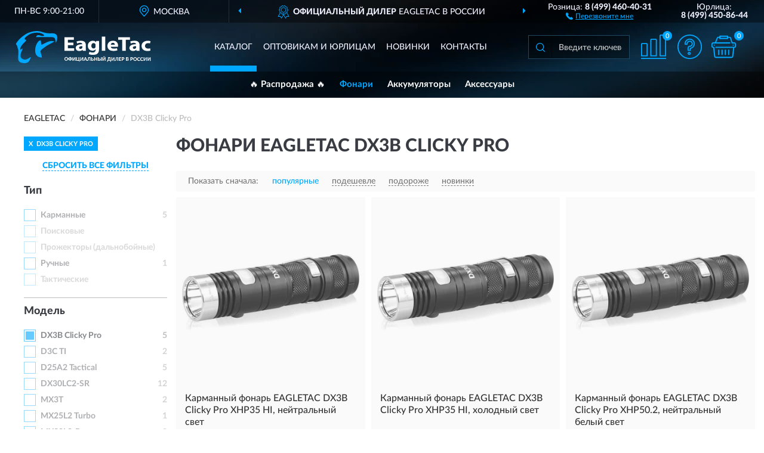

--- FILE ---
content_type: text/html; charset=utf-8
request_url: https://eagle-tac.ru/fonari/dx3b-clicky-pro/
body_size: 10457
content:
<!DOCTYPE html>
<html dir="ltr" lang="ru">
<head>
<meta charset="UTF-8" />
<meta name="viewport" content="width=device-width, initial-scale=1, shrink-to-fit=no" />
<base href="https://eagle-tac.ru/" />
<link rel="preload" href="catalog/view/fonts/Lato-Medium.woff2" as="font" type="font/woff2" crossorigin="anonymous" />
<link rel="preload" href="catalog/view/fonts/Lato-Heavy.woff2" as="font" type="font/woff2" crossorigin="anonymous" />
<link rel="preload" href="catalog/view/fonts/Lato-Bold.woff2" as="font" type="font/woff2" crossorigin="anonymous" />
<link rel="preload" href="catalog/view/fonts/font-awesome/fonts/fontawesome-webfont.woff2" as="font" type="font/woff2" crossorigin="anonymous" />
<link rel="preload" href="catalog/view/javascript/jquery/jquery.min.js" as="script" type="text/javascript" />
<link rel="preload" href="catalog/view/theme/coloring/assets/bootstrap/css/bootstrap.min.css" as="style" type="text/css" />
<link rel="preload" href="catalog/view/theme/coloring/stylesheet/style.css?ver=68" as="style" type="text/css" />
<title>Фонари EagleTac DX3B Clicky Pro. Официальный Сайт EagleTac в России.</title>
<meta name="description" content="Купить ✅ фонари EagleTac (EagleTac) DX3B Clicky Pro ❤️ по низкой цене можно на ❗ Официальном Сайте EagleTac с доставкой ✈️ по всей России." /><meta name="yandex-verification" content="6a2451513066dc5e" /><meta http-equiv="X-UA-Compatible" content="IE=edge">
<link rel="apple-touch-icon" sizes="76x76" href="favicon-76x76.png" />
<link rel="apple-touch-icon" sizes="192x192" href="favicon-192x192.png" />
<link rel="icon" type="image/png" sizes="192x192" href="favicon-192x192.png" />
<meta name="msapplication-config" content="browserconfig.xml" />
<meta name="theme-color" content="#FFFFFF" />
<link href="https://eagle-tac.ru/fonari/dx3b-clicky-pro/" rel="canonical" />
<script src="catalog/view/javascript/jquery/jquery.min.js"></script>
<link href="catalog/view/theme/coloring/assets/bootstrap/css/bootstrap.min.css" rel="stylesheet" type="text/css" />
<link href="catalog/view/theme/coloring/stylesheet/style.css?ver=68" rel="stylesheet" type="text/css" />
</head>
<body class="product-category category-1">
<header class="nobg">
		<div class="top-menu-bgr-box msk">
		<div class="container">
			<div class="row">
				<div class="working_time col-xs-6 col-sm-3 col-md-3 col-lg-2 text-center">
					<div class="rezim">ПН-ВС 9:00-21:00</div>
				</div>
				<div class="current-city-holder col-xs-6 col-sm-3 col-md-3 col-lg-2 text-center">
					<button type="button" class="btn btn-link current-city"><i></i><span>Москва</span></button>
					<div class="check-city-block">
						<p class="title">Ваш город - <span>Москва</span></p>
						<div class="check-city-button-holder">
							<button class="btn yes-button">Да</button>
							<button class="btn no-button" data-toggle="modal" data-target="#userCity">Выбрать другой город</button>
						</div>
						<p class="check-city-notification">От выбраного города зависят сроки доставки</p>
					</div>	
				</div>
				<div class="top-advantage col-xs-12 text-center msk">
					<div class="advantage" id="advantage_carousel">
						<div class="advantage-block"><span><b>Официальный дилер</b> EagleTac в России</span></div>
						<div class="advantage-block"><span><b>Доставим</b> по всей России</span></div>						<div class="advantage-block"><span><b>Полный</b> ассортимент бренда</span></div>					</div>
				</div>
								<div class="header_address col-lg-3 text-center">
					<div class="address">м. Таганская, ул. Большие Каменщики,<br>д. 6, стр. 1<div class="findus"><a href="https://eagle-tac.ru/contacts"><i></i><span>Как нас найти</span></a></div></div>
				</div>
				<div class="header_phone fl_phone col-xs-6 col-sm-3 col-md-3 col-lg-2 text-center">
					<div class="tel">Розница: <b>8 (499) 460-40-31</b></div>
					<div class="call"><a role="button" class="callme"><i></i><span>Перезвоните мне</span></a></div>
				</div>
				<div class="header_phone ul_phone col-xs-6 col-sm-3 col-md-3 col-lg-2 text-center">
					<div class="tel">Юрлица: <b>8 (499) 450-86-44</b></div>
				</div>
							</div>
		</div>
	</div>
			<div class="header-bgr-box nobg">
		<div class="container">
									<div class="row">
				<div class="logo-block col-md-3 col-sm-12 col-xs-12">
					<div id="logo">
					  					  							<a href="https://eagle-tac.ru/"><img src="/image/catalog/logo.svg" width="229" height="54" title="Eagle-Tac.ru" alt="Eagle-Tac.ru" class="img-responsive" /></a>
											  					</div>
				</div>
				<div class="catalog-block col-md-5 col-xs-12 text-center">
					<div class="catalog-line text-center">
						<div class="catalog-item text-center">
							<a role="button" onclick="getcatalog();" class="catalog-url">Каталог</a>
						</div>
						<div class="catalog-item text-center">
							<a href="https://eagle-tac.ru/contacts-opt" class="opt-url">Оптовикам и юрлицам</a>						</div>
						<div class="catalog-item text-center">
													<a href="https://eagle-tac.ru/novinki" class="novinki-url">Новинки</a>												</div>
						<div class="catalog-item text-center">
							<a href="https://eagle-tac.ru/contacts" class="contacts-url">Контакты</a>						</div>
					</div>
				</div>
				<div class="cart-block col-md-2 col-sm-4 col-xs-5 text-center">
					<div class="row">
						<div class="cart-item compare-icon col-xs-4">
							<a rel="nofollow" href="https://eagle-tac.ru/compare-products/" class="mcompare"><span id="mcompare-total" class="compare-qty">0</span></a>
						</div>
						<div class="cart-item help-icon col-xs-4">
							<a role="button" class="mhelp dropdown-toggle" data-toggle="dropdown"><span style="font-size:0">Справка</span></a>
							<ul class="help-icon-menu dropdown-menu">
								<li><a href="https://eagle-tac.ru/dostavka"><i class="fa fa-circle"></i> Доставка</a></li>
								<li><a href="https://eagle-tac.ru/oplata"><i class="fa fa-circle"></i> Оплата</a></li>
								<li><a href="https://eagle-tac.ru/vozvrat"><i class="fa fa-circle"></i> Возврат</a></li>
							</ul>
						</div>
						<div class="cart-item cart-icon col-xs-4">
							<a rel="nofollow" href="/simplecheckout/" class="mcart"><span id="mcart-total" class="cart-qty">0</span></a>
						</div>
					</div>
				</div>
				<div class="search-block col-md-2 col-sm-8 col-xs-7"><div id="search" class="input-group">
	<span class="input-group-btn"><button type="button" class="btn" id="search-button"><span style="display:block;font-size:0">Поиск</span></button></span>
	<input type="text" name="search" value="" placeholder="Введите ключевое слово" class="form-control" />
</div></div>
			</div>
					</div>
	</div>
			<div class="menu-top-box">
		<div class="container">
			<div id="menu-list-top">
											<div class="menu-item">
					<a href="https://eagle-tac.ru/index.php?route=product/category&amp;path=300">🔥 Распродажа 🔥</a>				</div>
								<div class="menu-item">
					<a href="https://eagle-tac.ru/fonari/" class="active">Фонари</a>				</div>
								<div class="menu-item">
					<a href="https://eagle-tac.ru/akkumuljatory/">Аккумуляторы</a>				</div>
								<div class="menu-item">
					<a href="https://eagle-tac.ru/aksessuary/">Аксессуары</a>				</div>
										</div>
					</div>
    </div>
	</header>
<div class="hidden" id="mapdata" data-lat="55.76" data-lon="37.64"></div>
<div class="hidden" id="mapcity" data-text="Москва" data-kladr="7700000000000" data-zip="115172" data-fias="0c5b2444-70a0-4932-980c-b4dc0d3f02b5"></div>
<div class="hidden" id="userip" data-text="3.23.104.97" data-recook="0"></div>
<div class="container category-page">
  <div class="row">
	<div class="breadcrumb-line col-sm-12">
		<ul class="breadcrumb" itemscope="" itemtype="http://schema.org/BreadcrumbList">
											<li itemscope="" itemprop="itemListElement" itemtype="http://schema.org/ListItem"><a itemprop="item" href="https://eagle-tac.ru/"><span itemprop="name">EagleTac</span></a><meta itemprop="position" content="1" /></li>
														<li itemscope="" itemprop="itemListElement" itemtype="http://schema.org/ListItem"><a itemprop="item" href="https://eagle-tac.ru/fonari/"><span itemprop="name">Фонари</span></a><meta itemprop="position" content="2" /></li>
														<li itemscope="" itemprop="itemListElement" itemtype="http://schema.org/ListItem" class="active"><span itemprop="name">DX3B Clicky Pro</span><link itemprop="item" href="https://eagle-tac.ru/fonari/dx3b-clicky-pro/" /><meta itemprop="position" content="3" /></li>
							</ul>
	</div>
		<div id="column-left" class="col-md-3 col-sm-4 hidden-xs">
    <div id="panel-filterpro0" class="panel-filterpro">
	<div class="panel panel-default">
		<div class="panel-heading">
						<div class="filterons">
																																																																					<div class="filteron-item" data-text="fi_2_11"><span>X</span> DX3B Clicky Pro</div>
																																																																																																																																																																																																																																																																																																																																																																																																																																					</div>
						<div class="filterclrs">
				<a href="https://eagle-tac.ru/fonari/" id="clear_filter" rel="nofollow">СБРОСИТЬ ВСЕ ФИЛЬТРЫ</a>
			</div>
					</div>
		<div class="list-group">
			<div class="filter_groups">			<a role="button" class="list-group-item">Тип</a>
		<div class="list-group-item">
														<div class="checkbox rshaded">
					<label>						<input id="fi_1_1" name="filterpro[1][]" type="checkbox" data-frl="karmannye/" value="1" />
						<a href="https://eagle-tac.ru/fonari/karmannye/" rel="nofollow" class="name">Карманные</a><span class="count">5</span>
					</label>
				</div>
																			<div class="checkbox rshaded shaded">
					<label>						<input id="fi_1_2" name="filterpro[1][]" type="checkbox" data-frl="poiskovye/" value="2" disabled="disabled" />
						<a class="name">Поисковые</a><span class="count"></span>
					</label>
				</div>
																			<div class="checkbox rshaded shaded">
					<label>						<input id="fi_1_3" name="filterpro[1][]" type="checkbox" data-frl="projektory-dalnoboynye/" value="3" disabled="disabled" />
						<a class="name">Прожекторы (дальнобойные)</a><span class="count"></span>
					</label>
				</div>
																			<div class="checkbox rshaded">
					<label>						<input id="fi_1_4" name="filterpro[1][]" type="checkbox" data-frl="ruchnye/" value="4" />
						<a href="https://eagle-tac.ru/fonari/ruchnye/" rel="nofollow" class="name">Ручные</a><span class="count">1</span>
					</label>
				</div>
																			<div class="checkbox rshaded shaded">
					<label>						<input id="fi_1_5" name="filterpro[1][]" type="checkbox" data-frl="takticheskie/" value="5" disabled="disabled" />
						<a class="name">Тактические</a><span class="count"></span>
					</label>
				</div>
																</div>
			<a role="button" class="list-group-item">Модель</a>
		<div class="list-group-item">
														<div class="checkbox rshaded selected">
					<label>						<input id="fi_2_11" name="filterpro[2][]" type="checkbox" data-frl="dx3b-clicky-pro/" value="11" checked="checked" />
						<a href="https://eagle-tac.ru/fonari/" class="name">DX3B Clicky Pro</a><span class="count">5</span>
					</label>
				</div>
																			<div class="checkbox rshaded">
					<label>						<input id="fi_2_9" name="filterpro[2][]" type="checkbox" data-frl="d3c-ti/" value="9" />
						<a href="https://eagle-tac.ru/fonari/d3c-ti/" rel="nofollow" class="name">D3C TI</a><span class="count">2</span>
					</label>
				</div>
																			<div class="checkbox rshaded">
					<label>						<input id="fi_2_6" name="filterpro[2][]" type="checkbox" data-frl="d25a2-tactical/" value="6" />
						<a href="https://eagle-tac.ru/fonari/d25a2-tactical/" rel="nofollow" class="name">D25A2 Tactical</a><span class="count">5</span>
					</label>
				</div>
																			<div class="checkbox rshaded noshow hidden">
					<label>						<input id="fi_2_7" name="filterpro[2][]" type="checkbox" data-frl="d25aaa/" value="7" />
						<a href="https://eagle-tac.ru/fonari/d25aaa/" rel="nofollow" class="name">D25AAA</a><span class="count">9</span>
					</label>
				</div>
																			<div class="checkbox rshaded noshow hidden">
					<label>						<input id="fi_2_8" name="filterpro[2][]" type="checkbox" data-frl="d25c-clicky-mk-ll/" value="8" />
						<a href="https://eagle-tac.ru/fonari/d25c-clicky-mk-ll/" rel="nofollow" class="name">D25C Clicky Mk ll</a><span class="count">3</span>
					</label>
				</div>
																			<div class="checkbox rshaded noshow hidden">
					<label>						<input id="fi_2_10" name="filterpro[2][]" type="checkbox" data-frl="dx3b-clicky/" value="10" />
						<a href="https://eagle-tac.ru/fonari/dx3b-clicky/" rel="nofollow" class="name">DX3B Clicky</a><span class="count">5</span>
					</label>
				</div>
																			<div class="checkbox rshaded noshow hidden">
					<label>						<input id="fi_2_12" name="filterpro[2][]" type="checkbox" data-frl="dx3l/" value="12" />
						<a href="https://eagle-tac.ru/fonari/dx3l/" rel="nofollow" class="name">DX3L</a><span class="count">4</span>
					</label>
				</div>
																			<div class="checkbox rshaded">
					<label>						<input id="fi_2_94" name="filterpro[2][]" type="checkbox" data-frl="dx30lc2-sr/" value="94" />
						<a href="https://eagle-tac.ru/fonari/dx30lc2-sr/" rel="nofollow" class="name">DX30LC2-SR</a><span class="count">12</span>
					</label>
				</div>
																			<div class="checkbox rshaded noshow hidden">
					<label>						<input id="fi_2_13" name="filterpro[2][]" type="checkbox" data-frl="g3v/" value="13" />
						<a href="https://eagle-tac.ru/fonari/g3v/" rel="nofollow" class="name">G3V</a><span class="count">10</span>
					</label>
				</div>
																			<div class="checkbox rshaded noshow hidden">
					<label>						<input id="fi_2_14" name="filterpro[2][]" type="checkbox" data-frl="gx30l2-dr/" value="14" />
						<a href="https://eagle-tac.ru/fonari/gx30l2-dr/" rel="nofollow" class="name">GX30L2-DR</a><span class="count">3</span>
					</label>
				</div>
																			<div class="checkbox rshaded noshow hidden">
					<label>						<input id="fi_2_15" name="filterpro[2][]" type="checkbox" data-frl="gx30l2-r-mark-ii/" value="15" />
						<a href="https://eagle-tac.ru/fonari/gx30l2-r-mark-ii/" rel="nofollow" class="name">GX30L2-R Mark II</a><span class="count">4</span>
					</label>
				</div>
																			<div class="checkbox rshaded noshow hidden">
					<label>						<input id="fi_2_16" name="filterpro[2][]" type="checkbox" data-frl="gx30l2-r-mark-ii-pro/" value="16" />
						<a href="https://eagle-tac.ru/fonari/gx30l2-r-mark-ii-pro/" rel="nofollow" class="name">GX30L2-R Mark II Pro</a><span class="count">4</span>
					</label>
				</div>
																			<div class="checkbox rshaded noshow hidden">
					<label>						<input id="fi_2_17" name="filterpro[2][]" type="checkbox" data-frl="m30lc2-pro/" value="17" />
						<a href="https://eagle-tac.ru/fonari/m30lc2-pro/" rel="nofollow" class="name">M30LC2 Pro</a><span class="count">3</span>
					</label>
				</div>
																			<div class="checkbox rshaded">
					<label>						<input id="fi_2_22" name="filterpro[2][]" type="checkbox" data-frl="mx3t/" value="22" />
						<a href="https://eagle-tac.ru/fonari/mx3t/" rel="nofollow" class="name">MX3T</a><span class="count">2</span>
					</label>
				</div>
																			<div class="checkbox rshaded noshow hidden">
					<label>						<input id="fi_2_105" name="filterpro[2][]" type="checkbox" data-frl="mx3t-c-4/" value="105" />
						<a href="https://eagle-tac.ru/fonari/mx3t-c-4/" rel="nofollow" class="name">MX3T-C 4</a><span class="count">4</span>
					</label>
				</div>
																			<div class="checkbox rshaded noshow hidden">
					<label>						<input id="fi_2_23" name="filterpro[2][]" type="checkbox" data-frl="mx3t-pro/" value="23" />
						<a href="https://eagle-tac.ru/fonari/mx3t-pro/" rel="nofollow" class="name">MX3T Pro</a><span class="count">2</span>
					</label>
				</div>
																			<div class="checkbox rshaded">
					<label>						<input id="fi_2_18" name="filterpro[2][]" type="checkbox" data-frl="mx25l2-turbo/" value="18" />
						<a href="https://eagle-tac.ru/fonari/mx25l2-turbo/" rel="nofollow" class="name">MX25L2 Turbo</a><span class="count">1</span>
					</label>
				</div>
																			<div class="checkbox rshaded">
					<label>						<input id="fi_2_96" name="filterpro[2][]" type="checkbox" data-frl="mx30l2r/" value="96" />
						<a href="https://eagle-tac.ru/fonari/mx30l2r/" rel="nofollow" class="name">MX30L2-R</a><span class="count">3</span>
					</label>
				</div>
																			<div class="checkbox rshaded noshow hidden">
					<label>						<input id="fi_2_97" name="filterpro[2][]" type="checkbox" data-frl="mx30l2c-r/" value="97" />
						<a href="https://eagle-tac.ru/fonari/mx30l2c-r/" rel="nofollow" class="name">MX30L2C-R</a><span class="count">2</span>
					</label>
				</div>
																			<div class="checkbox rshaded">
					<label>						<input id="fi_2_19" name="filterpro[2][]" type="checkbox" data-frl="mx30l3-cr/" value="19" />
						<a href="https://eagle-tac.ru/fonari/mx30l3-cr/" rel="nofollow" class="name">MX30L3-CR</a><span class="count">8</span>
					</label>
				</div>
																			<div class="checkbox rshaded">
					<label>						<input id="fi_2_20" name="filterpro[2][]" type="checkbox" data-frl="mx30l4c/" value="20" />
						<a href="https://eagle-tac.ru/fonari/mx30l4c/" rel="nofollow" class="name">MX30L4C</a><span class="count">6</span>
					</label>
				</div>
																			<div class="checkbox rshaded">
					<label>						<input id="fi_2_21" name="filterpro[2][]" type="checkbox" data-frl="mx30l4xc/" value="21" />
						<a href="https://eagle-tac.ru/fonari/mx30l4xc/" rel="nofollow" class="name">MX30L4XC</a><span class="count">3</span>
					</label>
				</div>
																			<div class="checkbox rshaded noshow hidden">
					<label>						<input id="fi_2_109" name="filterpro[2][]" type="checkbox" data-frl="p200a2/" value="109" />
						<a href="https://eagle-tac.ru/fonari/p200a2/" rel="nofollow" class="name">P200A2</a><span class="count">1</span>
					</label>
				</div>
																			<div class="checkbox rshaded noshow hidden">
					<label>						<input id="fi_2_107" name="filterpro[2][]" type="checkbox" data-frl="p200lc2/" value="107" />
						<a href="https://eagle-tac.ru/fonari/p200lc2/" rel="nofollow" class="name">P200LC2</a><span class="count">2</span>
					</label>
				</div>
																			<div class="checkbox rshaded noshow hidden">
					<label>						<input id="fi_2_108" name="filterpro[2][]" type="checkbox" data-frl="p200lr/" value="108" />
						<a href="https://eagle-tac.ru/fonari/p200lr/" rel="nofollow" class="name">P200LR</a><span class="count">1</span>
					</label>
				</div>
																			<div class="checkbox rshaded noshow hidden">
					<label>						<input id="fi_2_24" name="filterpro[2][]" type="checkbox" data-frl="s25v/" value="24" />
						<a href="https://eagle-tac.ru/fonari/s25v/" rel="nofollow" class="name">S25V</a><span class="count">7</span>
					</label>
				</div>
																			<div class="checkbox rshaded noshow hidden">
					<label>						<input id="fi_2_26" name="filterpro[2][]" type="checkbox" data-frl="sx30c2/" value="26" />
						<a href="https://eagle-tac.ru/fonari/sx30c2/" rel="nofollow" class="name">SX30C2</a><span class="count">2</span>
					</label>
				</div>
																			<div class="checkbox rshaded noshow hidden">
					<label>						<input id="fi_2_27" name="filterpro[2][]" type="checkbox" data-frl="sx30l2-r-mark-ii-pro/" value="27" />
						<a href="https://eagle-tac.ru/fonari/sx30l2-r-mark-ii-pro/" rel="nofollow" class="name">SX30L2-R Mark II Pro</a><span class="count">5</span>
					</label>
				</div>
																			<div class="checkbox rshaded noshow hidden">
					<label>						<input id="fi_2_28" name="filterpro[2][]" type="checkbox" data-frl="sx30l3/" value="28" />
						<a href="https://eagle-tac.ru/fonari/sx30l3/" rel="nofollow" class="name">SX30L3</a><span class="count">1</span>
					</label>
				</div>
																			<div class="checkbox rshaded noshow hidden">
					<label>						<input id="fi_2_29" name="filterpro[2][]" type="checkbox" data-frl="sx30l3-r/" value="29" />
						<a href="https://eagle-tac.ru/fonari/sx30l3-r/" rel="nofollow" class="name">SX30L3-R</a><span class="count">1</span>
					</label>
				</div>
																			<div class="checkbox rshaded noshow hidden">
					<label>						<input id="fi_2_30" name="filterpro[2][]" type="checkbox" data-frl="sx30l3-r-pro/" value="30" />
						<a href="https://eagle-tac.ru/fonari/sx30l3-r-pro/" rel="nofollow" class="name">SX30L3-R Pro</a><span class="count">2</span>
					</label>
				</div>
																			<div class="checkbox rshaded noshow hidden">
					<label>						<input id="fi_2_25" name="filterpro[2][]" type="checkbox" data-frl="sportac/" value="25" />
						<a href="https://eagle-tac.ru/fonari/sportac/" rel="nofollow" class="name">Sportac</a><span class="count">4</span>
					</label>
				</div>
																			<div class="checkbox rshaded noshow hidden">
					<label>						<input id="fi_2_31" name="filterpro[2][]" type="checkbox" data-frl="t25v/" value="31" />
						<a href="https://eagle-tac.ru/fonari/t25v/" rel="nofollow" class="name">T25V</a><span class="count">8</span>
					</label>
				</div>
																			<div class="checkbox rshaded">
					<label>						<input id="fi_2_95" name="filterpro[2][]" type="checkbox" data-frl="t200c2/" value="95" />
						<a href="https://eagle-tac.ru/fonari/t200c2/" rel="nofollow" class="name">T200C2</a><span class="count">4</span>
					</label>
				</div>
																			<div class="checkbox rshaded noshow hidden">
					<label>						<input id="fi_2_32" name="filterpro[2][]" type="checkbox" data-frl="tx3g-mk-ii/" value="32" />
						<a href="https://eagle-tac.ru/fonari/tx3g-mk-ii/" rel="nofollow" class="name">TX3G Mk II</a><span class="count">4</span>
					</label>
				</div>
																			<div class="checkbox rshaded noshow hidden">
					<label>						<input id="fi_2_33" name="filterpro[2][]" type="checkbox" data-frl="tx3g-pro-mk-ii/" value="33" />
						<a href="https://eagle-tac.ru/fonari/tx3g-pro-mk-ii/" rel="nofollow" class="name">TX3G Pro Mk II</a><span class="count">2</span>
					</label>
				</div>
																			<div class="checkbox rshaded">
					<label>						<input id="fi_2_34" name="filterpro[2][]" type="checkbox" data-frl="tx3v/" value="34" />
						<a href="https://eagle-tac.ru/fonari/tx3v/" rel="nofollow" class="name">TX3V</a><span class="count">5</span>
					</label>
				</div>
																		<div class="showall"><a role="button" class="showalls">Показать все</a><a role="button" class="hidealls hidden">Скрыть</a></div>
					</div>
			<a role="button" class="list-group-item">Свет</a>
		<div class="list-group-item">
														<div class="checkbox rshaded">
					<label>						<input id="fi_3_35" name="filterpro[3][]" type="checkbox" data-frl="s-belym-svetom/" value="35" />
						<a href="https://eagle-tac.ru/fonari/s-belym-svetom/" rel="nofollow" class="name">С белым светом</a><span class="count">4</span>
					</label>
				</div>
																			<div class="checkbox rshaded">
					<label>						<input id="fi_3_36" name="filterpro[3][]" type="checkbox" data-frl="s-neytralnym-svetom/" value="36" />
						<a href="https://eagle-tac.ru/fonari/s-neytralnym-svetom/" rel="nofollow" class="name">С нейтральным светом</a><span class="count">3</span>
					</label>
				</div>
																			<div class="checkbox rshaded">
					<label>						<input id="fi_3_37" name="filterpro[3][]" type="checkbox" data-frl="s-holodnym-svetom/" value="37" />
						<a href="https://eagle-tac.ru/fonari/s-holodnym-svetom/" rel="nofollow" class="name">С холодным светом</a><span class="count">2</span>
					</label>
				</div>
																</div>
			<a role="button" class="list-group-item">Особенности</a>
		<div class="list-group-item">
														<div class="checkbox rshaded">
					<label>						<input id="fi_4_38" name="filterpro[4][]" type="checkbox" data-frl="vodonepronicaemye/" value="38" />
						<a href="https://eagle-tac.ru/fonari/vodonepronicaemye/" rel="nofollow" class="name">Водонепроницаемые</a><span class="count">4</span>
					</label>
				</div>
																			<div class="checkbox rshaded shaded">
					<label>						<input id="fi_4_39" name="filterpro[4][]" type="checkbox" data-frl="s-rabotoy-ot-prikurivatelya-fary/" value="39" disabled="disabled" />
						<a class="name">С работой от прикуривателя (фары)</a><span class="count"></span>
					</label>
				</div>
																			<div class="checkbox rshaded">
					<label>						<input id="fi_4_40" name="filterpro[4][]" type="checkbox" data-frl="s-chehlom/" value="40" />
						<a href="https://eagle-tac.ru/fonari/s-chehlom/" rel="nofollow" class="name">С чехлом</a><span class="count">5</span>
					</label>
				</div>
																			<div class="checkbox rshaded">
					<label>						<input id="fi_4_41" name="filterpro[4][]" type="checkbox" data-frl="udaroprochnye/" value="41" />
						<a href="https://eagle-tac.ru/fonari/udaroprochnye/" rel="nofollow" class="name">Ударопрочные</a><span class="count">4</span>
					</label>
				</div>
																</div>
	</div>		</div>
		<div style="display: none">
			<input type="hidden" name="page" value="1" />
			<input type="hidden" name="sort" value="" />
			<input type="hidden" name="order" value="" />
			<input type="hidden" name="limit" value="" />
			<input type="hidden" name="path" value="1" />
			<input type="hidden" name="route" value="product/category" />
			<input type="hidden" name="category_id" value="1" />
			<input type="hidden" name="manufacturer_id" value="0" />
			<input type="hidden" name="filter_reviews" value="0" />
			<input type="hidden" id="gourl" value="https://eagle-tac.ru/fonari/dx3b-clicky-pro/" />
		</div>
		<div id="selffilter" class="hidden"><div class="selffilter-group">Выбрано фильтров: <span></span></div><a role="button" onclick="goffilter();" class="btn btn-primary btn-sm">Показать</a></div>
	</div>
<script>
$(document).ready(function () {
	var goftimer = null;
	var pnfiltr = $('#panel-filterpro0');
	
	$(pnfiltr).on('click','.filteron-item',function(){
		let filin = $(this).data('text');
		$('#' + filin).prop('checked', false).removeAttr('checked');
		let fhref = $('#' + filin).next('a').attr('href');
		window.location.href = fhref;
	});
	
	$(pnfiltr).on('click','input[type="checkbox"]',function(){
		clearTimeout(goftimer);let fref = $('#gourl').attr('value');let frl = '/'+ $(this).data('frl');let fptop = ($(this).offset().top - $('.panel-filterpro').offset().top - 12);
		if ($('#selffilter').hasClass('mobile')) {fptop = (fptop + 9);}
		if ($(this).prop('checked')) {$(this).attr('checked', 'checked');fref += $(this).data('frl');} else {$(this).removeAttr('checked');fref = fref.replace(frl, '/');}
		$('#selffilter').animate({top:fptop}).removeClass('hidden');
		goftimer = setTimeout(function() {$('#selffilter').addClass('hidden');}, 5000);
		let ckcnt = $('.panel-filterpro .checkbox input[checked="checked"]').length;
		$('#selffilter span').text(ckcnt);$('#gourl').attr('value', fref);
	});
	
	$(pnfiltr).on('click','.checkbox:not(.shaded) a.name',function(e){
		e.preventDefault();$(pnfiltr).fadeTo('fast',.6);
		let fhref = $(this).attr('href');fsort = $(pnfiltr).find("input[name='sort']");forder = $(pnfiltr).find("input[name='order']");
		if (fsort.val() && forder.val()) {fhref += '?sort=' + fsort.val() + '&order=' + forder.val();}
		window.location.href = fhref;return false;
	});
	
	$(pnfiltr).on('click','.checkbox.shaded:not(.selected) a.name',function(){return false;});
	$('#selffilter').hover(function() {clearTimeout(goftimer);},function() {goftimer = setTimeout(function() {$('#selffilter').addClass('hidden');}, 3000);});
	
	$(pnfiltr).on('click','.showalls',function(){$(this).addClass('hidden');$(this).parent().find('.hidealls').removeClass('hidden');var felems = $(this).parent().parent().find('.checkbox.noshow');$(felems).each(function(index, element) {setTimeout(function() {$(element).removeClass('hidden');}, (index * 30));});});
	$(pnfiltr).on('click','.hidealls',function(){$(this).addClass('hidden');$(this).parent().find('.showalls').removeClass('hidden');var felems = $(this).parent().parent().find('.checkbox.noshow');$($(felems).get().reverse()).each(function(index, element) {setTimeout(function() {$(element).addClass('hidden');}, (index * 20));});});
});
</script>
</div>
  </div>
			                    <div id="content" class="category-content col-sm-8 col-md-9">
	<h1>Фонари EagleTac DX3B Clicky Pro </h1>
		<div class="content-top-box row"></div>
    <!--noindex-->
				<div class="sort-box row">
			<div class="sort-line col-sm-12">
				<div class="sort-block">
					<form class="form-inline">
						<div class="form-group">
							<label style="">Показать сначала:</label>
														<a href="https://eagle-tac.ru/fonari/dx3b-clicky-pro/?sort=p.phit&amp;order=DESC" class="btn btn-link active" rel="nofollow"><span>популярные</span></a>
														<a href="https://eagle-tac.ru/fonari/dx3b-clicky-pro/?sort=p.price&amp;order=ASC" class="btn btn-link" rel="nofollow"><span>подешевле</span></a>
														<a href="https://eagle-tac.ru/fonari/dx3b-clicky-pro/?sort=p.price&amp;order=DESC" class="btn btn-link" rel="nofollow"><span>подороже</span></a>
														<a href="https://eagle-tac.ru/fonari/dx3b-clicky-pro/?sort=p.date_added&amp;order=DESC" class="btn btn-link" rel="nofollow"><span>новинки</span></a>
													</div>
					</form>
				</div>
			</div>
		</div>
				<!--/noindex-->
		<div id="filterpro-container" class="row cat-row" itemtype="http://schema.org/ItemList" itemscope>
			<link itemprop="url" href="https://eagle-tac.ru/fonari/dx3b-clicky-pro/" />
									<div class="product-layout product-grid nostock col-lg-4 col-xs-6" itemprop="itemListElement" itemtype="http://schema.org/ListItem" itemscope>
				<meta itemprop="position" content="1">
				<div class="product-thumb thumbnail" itemprop="item" itemtype="http://schema.org/Product" itemscope>
				<div class="image">
					<a href="https://eagle-tac.ru/karmannyj-fonar-eagletac-dx3b-clicky-pro-xhp35-hi-nejtralnyj-svet" id="product_17"><img src="https://eagle-tac.ru/image/cache/catalog/Produkts/karmannyy-fonar-eagletac-dx3b-clicky-pro-xhp35-hi-neytralnyy-svet-6941368306530-345x345.webp" width="345" height="345" alt="Карманный фонарь EAGLETAC DX3B Clicky Pro XHP35 HI, нейтральный свет" title="Карманный фонарь EAGLETAC DX3B Clicky Pro XHP35 HI, нейтральный свет" class="img-responsive center-block" /></a>
														</div>
				<div class="caption">
					<div class="h4"><a href="https://eagle-tac.ru/karmannyj-fonar-eagletac-dx3b-clicky-pro-xhp35-hi-nejtralnyj-svet"><span itemprop="name">Карманный фонарь EAGLETAC DX3B Clicky Pro XHP35 HI, нейтральный свет</span></a></div>
					<link itemprop="url" href="https://eagle-tac.ru/karmannyj-fonar-eagletac-dx3b-clicky-pro-xhp35-hi-nejtralnyj-svet" />
					<meta itemprop="image" content="https://eagle-tac.ru/image/cache/catalog/Produkts/karmannyy-fonar-eagletac-dx3b-clicky-pro-xhp35-hi-neytralnyy-svet-6941368306530-345x345.webp">
					<div itemprop="brand" itemtype="https://schema.org/Brand" itemscope><meta itemprop="name" content="EagleTac"></div>
					<meta itemprop="sku" content="6941368306530">
					<meta itemprop="mpn" content="6941368306530">
					<meta itemprop="description" content="Карманный фонарь EAGLETAC DX3B Clicky Pro XHP35 HI, нейтральный свет Карманные, С нейтральным светом, Ударопрочные, DX3B Clicky Pro">
					<div class="pricerate">
						<div class="priceline">
													<span class="price" itemprop="offers" itemtype="http://schema.org/Offer" itemscope>
							  								<span class="price-new">6 930 руб.</span>
								<meta itemprop="price" content="6930">
							  								<meta itemprop="priceCurrency" content="RUB">
								<meta itemprop="priceValidUntil" content="2026-01-17">
								<link itemprop="url" href="https://eagle-tac.ru/karmannyj-fonar-eagletac-dx3b-clicky-pro-xhp35-hi-nejtralnyj-svet" />
								<meta itemprop="seller" content="Eagle-Tac.ru">
								<meta itemprop="itemCondition" content="http://schema.org/NewCondition">
								<meta itemprop="availability" content="http://schema.org/OutOfStock">
															</span>
																			<span class="rating has-rating star5" itemprop="aggregateRating" itemtype="http://schema.org/AggregateRating" itemscope>
																<a href="https://eagle-tac.ru/karmannyj-fonar-eagletac-dx3b-clicky-pro-xhp35-hi-nejtralnyj-svet#prev">1 отзыв</a>
																<meta itemprop="itemReviewed" content="Карманный фонарь EAGLETAC DX3B Clicky Pro XHP35 HI, нейтральный свет">
								<meta itemprop="ratingValue" content="5.0">
								<meta itemprop="reviewCount" content="1">
							</span>
												</div>
						<div class="catsize">
												</div>
												<div class="catattr">
																				<div class="catattr-line"><span class="catattr-name">Максимальный световой поток (ANSI лм):</span><span class="catattr-text">1325</span></div>
														<div class="catattr-line"><span class="catattr-name">Дистанция освещения (по стандарту ANSI FL1, м):</span><span class="catattr-text">200</span></div>
														<div class="catattr-line"><span class="catattr-name">Водонепроницаемость:</span><span class="catattr-text">IPx8 (погружение на глубину до 2 м, не более 30 минут)</span></div>
																			</div>
												<div class="buttonline">
													<a href="https://eagle-tac.ru/karmannyj-fonar-eagletac-dx3b-clicky-pro-xhp35-hi-nejtralnyj-svet" class="btn btn-primary btn-sm btn-addtocart nostock">УЗНАТЬ О ПОСТУПЛЕНИИ</a>
												</div>
					</div>
				</div>
								</div>
			</div>
												<div class="product-layout product-grid nostock col-lg-4 col-xs-6" itemprop="itemListElement" itemtype="http://schema.org/ListItem" itemscope>
				<meta itemprop="position" content="2">
				<div class="product-thumb thumbnail" itemprop="item" itemtype="http://schema.org/Product" itemscope>
				<div class="image">
					<a href="https://eagle-tac.ru/karmannyj-fonar-eagletac-dx3b-clicky-pro-xhp35-hi-xolodnyj-svet" id="product_18"><img src="https://eagle-tac.ru/image/cache/catalog/Produkts/karmannyy-fonar-eagletac-dx3b-clicky-pro-xhp35-hi-holodnyy-svet-6941368306547-345x345.webp" width="345" height="345" alt="Карманный фонарь EAGLETAC DX3B Clicky Pro XHP35 HI, холодный свет" title="Карманный фонарь EAGLETAC DX3B Clicky Pro XHP35 HI, холодный свет" class="img-responsive center-block" /></a>
														</div>
				<div class="caption">
					<div class="h4"><a href="https://eagle-tac.ru/karmannyj-fonar-eagletac-dx3b-clicky-pro-xhp35-hi-xolodnyj-svet"><span itemprop="name">Карманный фонарь EAGLETAC DX3B Clicky Pro XHP35 HI, холодный свет</span></a></div>
					<link itemprop="url" href="https://eagle-tac.ru/karmannyj-fonar-eagletac-dx3b-clicky-pro-xhp35-hi-xolodnyj-svet" />
					<meta itemprop="image" content="https://eagle-tac.ru/image/cache/catalog/Produkts/karmannyy-fonar-eagletac-dx3b-clicky-pro-xhp35-hi-holodnyy-svet-6941368306547-345x345.webp">
					<div itemprop="brand" itemtype="https://schema.org/Brand" itemscope><meta itemprop="name" content="EagleTac"></div>
					<meta itemprop="sku" content="6941368306547">
					<meta itemprop="mpn" content="6941368306547">
					<meta itemprop="description" content="Карманный фонарь EAGLETAC DX3B Clicky Pro XHP35 HI, холодный свет Карманные, С холодным светом, Ударопрочные, DX3B Clicky Pro">
					<div class="pricerate">
						<div class="priceline">
													<span class="price" itemprop="offers" itemtype="http://schema.org/Offer" itemscope>
							  								<span class="price-new">8 120 руб.</span>
								<meta itemprop="price" content="8120">
							  								<meta itemprop="priceCurrency" content="RUB">
								<meta itemprop="priceValidUntil" content="2026-01-17">
								<link itemprop="url" href="https://eagle-tac.ru/karmannyj-fonar-eagletac-dx3b-clicky-pro-xhp35-hi-xolodnyj-svet" />
								<meta itemprop="seller" content="Eagle-Tac.ru">
								<meta itemprop="itemCondition" content="http://schema.org/NewCondition">
								<meta itemprop="availability" content="http://schema.org/OutOfStock">
															</span>
																			<span class="rating"></span>
												</div>
						<div class="catsize">
												</div>
												<div class="catattr">
																				<div class="catattr-line"><span class="catattr-name">Максимальный световой поток (ANSI лм):</span><span class="catattr-text">1425</span></div>
														<div class="catattr-line"><span class="catattr-name">Дистанция освещения (по стандарту ANSI FL1, м):</span><span class="catattr-text">260</span></div>
														<div class="catattr-line"><span class="catattr-name">Водонепроницаемость:</span><span class="catattr-text">IPx8 (погружение на глубину до 2 м, не более 30 минут)</span></div>
																			</div>
												<div class="buttonline">
													<a href="https://eagle-tac.ru/karmannyj-fonar-eagletac-dx3b-clicky-pro-xhp35-hi-xolodnyj-svet" class="btn btn-primary btn-sm btn-addtocart nostock">УЗНАТЬ О ПОСТУПЛЕНИИ</a>
												</div>
					</div>
				</div>
								</div>
			</div>
												<div class="product-layout product-grid nostock col-lg-4 col-xs-6" itemprop="itemListElement" itemtype="http://schema.org/ListItem" itemscope>
				<meta itemprop="position" content="3">
				<div class="product-thumb thumbnail" itemprop="item" itemtype="http://schema.org/Product" itemscope>
				<div class="image">
					<a href="https://eagle-tac.ru/karmannyj-fonar-eagletac-dx3b-clicky-pro-xhp50-2-nejtralnyj-belyj-svet" id="product_20"><img src="https://eagle-tac.ru/image/cache/catalog/Produkts/karmannyy-fonar-eagletac-dx3b-clicky-pro-xhp502-neytralnyy-belyy-svet-6941368306554-345x345.webp" width="345" height="345" alt="Карманный фонарь EAGLETAC DX3B Clicky Pro XHP50.2, нейтральный белый свет" title="Карманный фонарь EAGLETAC DX3B Clicky Pro XHP50.2, нейтральный белый свет" class="img-responsive center-block" /></a>
														</div>
				<div class="caption">
					<div class="h4"><a href="https://eagle-tac.ru/karmannyj-fonar-eagletac-dx3b-clicky-pro-xhp50-2-nejtralnyj-belyj-svet"><span itemprop="name">Карманный фонарь EAGLETAC DX3B Clicky Pro XHP50.2, нейтральный белый свет</span></a></div>
					<link itemprop="url" href="https://eagle-tac.ru/karmannyj-fonar-eagletac-dx3b-clicky-pro-xhp50-2-nejtralnyj-belyj-svet" />
					<meta itemprop="image" content="https://eagle-tac.ru/image/cache/catalog/Produkts/karmannyy-fonar-eagletac-dx3b-clicky-pro-xhp502-neytralnyy-belyy-svet-6941368306554-345x345.webp">
					<div itemprop="brand" itemtype="https://schema.org/Brand" itemscope><meta itemprop="name" content="EagleTac"></div>
					<meta itemprop="sku" content="6941368306554">
					<meta itemprop="mpn" content="6941368306554">
					<meta itemprop="description" content="Карманный фонарь EAGLETAC DX3B Clicky Pro XHP50.2, нейтральный белый свет Карманные, С нейтральным светом, Ударопрочные, DX3B Clicky Pro">
					<div class="pricerate">
						<div class="priceline">
													<span class="price" itemprop="offers" itemtype="http://schema.org/Offer" itemscope>
							  								<span class="price-new">6 930 руб.</span>
								<meta itemprop="price" content="6930">
							  								<meta itemprop="priceCurrency" content="RUB">
								<meta itemprop="priceValidUntil" content="2026-01-17">
								<link itemprop="url" href="https://eagle-tac.ru/karmannyj-fonar-eagletac-dx3b-clicky-pro-xhp50-2-nejtralnyj-belyj-svet" />
								<meta itemprop="seller" content="Eagle-Tac.ru">
								<meta itemprop="itemCondition" content="http://schema.org/NewCondition">
								<meta itemprop="availability" content="http://schema.org/OutOfStock">
															</span>
																			<span class="rating"></span>
												</div>
						<div class="catsize">
												</div>
												<div class="catattr">
																				<div class="catattr-line"><span class="catattr-name">Максимальный световой поток (ANSI лм):</span><span class="catattr-text">1720</span></div>
														<div class="catattr-line"><span class="catattr-name">Дистанция освещения (по стандарту ANSI FL1, м):</span><span class="catattr-text">158</span></div>
														<div class="catattr-line"><span class="catattr-name">Водонепроницаемость:</span><span class="catattr-text">IPx8 (погружение на глубину до 2 м, не более 30 минут)</span></div>
																			</div>
												<div class="buttonline">
													<a href="https://eagle-tac.ru/karmannyj-fonar-eagletac-dx3b-clicky-pro-xhp50-2-nejtralnyj-belyj-svet" class="btn btn-primary btn-sm btn-addtocart nostock">УЗНАТЬ О ПОСТУПЛЕНИИ</a>
												</div>
					</div>
				</div>
								</div>
			</div>
												<div class="product-layout product-grid nostock col-lg-4 col-xs-6" itemprop="itemListElement" itemtype="http://schema.org/ListItem" itemscope>
				<meta itemprop="position" content="4">
				<div class="product-thumb thumbnail" itemprop="item" itemtype="http://schema.org/Product" itemscope>
				<div class="image">
					<a href="https://eagle-tac.ru/karmannyj-fonar-eagletac-dx3b-clicky-pro-xhp50-2-xolodnyj-belyj-svet" id="product_19"><img src="https://eagle-tac.ru/image/cache/catalog/Produkts/karmannyy-fonar-eagletac-dx3b-clicky-pro-xhp502-holodnyy-belyy-svet-6941368306561-345x345.webp" width="345" height="345" alt="Карманный фонарь EAGLETAC DX3B Clicky Pro XHP50.2, холодный белый свет" title="Карманный фонарь EAGLETAC DX3B Clicky Pro XHP50.2, холодный белый свет" class="img-responsive center-block" /></a>
														</div>
				<div class="caption">
					<div class="h4"><a href="https://eagle-tac.ru/karmannyj-fonar-eagletac-dx3b-clicky-pro-xhp50-2-xolodnyj-belyj-svet"><span itemprop="name">Карманный фонарь EAGLETAC DX3B Clicky Pro XHP50.2, холодный белый свет</span></a></div>
					<link itemprop="url" href="https://eagle-tac.ru/karmannyj-fonar-eagletac-dx3b-clicky-pro-xhp50-2-xolodnyj-belyj-svet" />
					<meta itemprop="image" content="https://eagle-tac.ru/image/cache/catalog/Produkts/karmannyy-fonar-eagletac-dx3b-clicky-pro-xhp502-holodnyy-belyy-svet-6941368306561-345x345.webp">
					<div itemprop="brand" itemtype="https://schema.org/Brand" itemscope><meta itemprop="name" content="EagleTac"></div>
					<meta itemprop="sku" content="6941368306561">
					<meta itemprop="mpn" content="6941368306561">
					<meta itemprop="description" content="Карманный фонарь EAGLETAC DX3B Clicky Pro XHP50.2, холодный белый свет Карманные, С холодным светом, Ударопрочные, DX3B Clicky Pro">
					<div class="pricerate">
						<div class="priceline">
													<span class="price" itemprop="offers" itemtype="http://schema.org/Offer" itemscope>
							  								<span class="price-new">6 930 руб.</span>
								<meta itemprop="price" content="6930">
							  								<meta itemprop="priceCurrency" content="RUB">
								<meta itemprop="priceValidUntil" content="2026-01-17">
								<link itemprop="url" href="https://eagle-tac.ru/karmannyj-fonar-eagletac-dx3b-clicky-pro-xhp50-2-xolodnyj-belyj-svet" />
								<meta itemprop="seller" content="Eagle-Tac.ru">
								<meta itemprop="itemCondition" content="http://schema.org/NewCondition">
								<meta itemprop="availability" content="http://schema.org/OutOfStock">
															</span>
																			<span class="rating"></span>
												</div>
						<div class="catsize">
												</div>
												<div class="catattr">
																				<div class="catattr-line"><span class="catattr-name">Максимальный световой поток (ANSI лм):</span><span class="catattr-text">1850</span></div>
														<div class="catattr-line"><span class="catattr-name">Дистанция освещения (по стандарту ANSI FL1, м):</span><span class="catattr-text">170</span></div>
														<div class="catattr-line"><span class="catattr-name">Водонепроницаемость:</span><span class="catattr-text">IPx8 (погружение на глубину до 2 м, не более 30 минут)</span></div>
																			</div>
												<div class="buttonline">
													<a href="https://eagle-tac.ru/karmannyj-fonar-eagletac-dx3b-clicky-pro-xhp50-2-xolodnyj-belyj-svet" class="btn btn-primary btn-sm btn-addtocart nostock">УЗНАТЬ О ПОСТУПЛЕНИИ</a>
												</div>
					</div>
				</div>
								</div>
			</div>
												<div class="product-layout product-grid nostock col-lg-4 col-xs-6" itemprop="itemListElement" itemtype="http://schema.org/ListItem" itemscope>
				<meta itemprop="position" content="5">
				<div class="product-thumb thumbnail" itemprop="item" itemtype="http://schema.org/Product" itemscope>
				<div class="image">
					<a href="https://eagle-tac.ru/fonar-eagletac-dx3b-clicky-pro-xhp35-hi-nejtralnyj-svet" id="product_413"><img src="https://eagle-tac.ru/image/cache/placeholder-345x345.webp" data-src="https://eagle-tac.ru/image/cache/catalog/Produkts/fonar-eagletac-dx3b-clicky-pro-xhp35-hi-neytralnyy-svet-6941368310544-345x345.webp" width="345" height="345" alt="Фонарь EAGLETAC DX3B Clicky Pro (XHP35 HI, нейтральный свет)" title="Фонарь EAGLETAC DX3B Clicky Pro (XHP35 HI, нейтральный свет)" class="img-responsive center-block" /></a>
														</div>
				<div class="caption">
					<div class="h4"><a href="https://eagle-tac.ru/fonar-eagletac-dx3b-clicky-pro-xhp35-hi-nejtralnyj-svet"><span itemprop="name">Фонарь EAGLETAC DX3B Clicky Pro (XHP35 HI, нейтральный свет)</span></a></div>
					<link itemprop="url" href="https://eagle-tac.ru/fonar-eagletac-dx3b-clicky-pro-xhp35-hi-nejtralnyj-svet" />
					<meta itemprop="image" content="https://eagle-tac.ru/image/cache/catalog/Produkts/fonar-eagletac-dx3b-clicky-pro-xhp35-hi-neytralnyy-svet-6941368310544-345x345.webp">
					<div itemprop="brand" itemtype="https://schema.org/Brand" itemscope><meta itemprop="name" content="EagleTac"></div>
					<meta itemprop="sku" content="6941368310544">
					<meta itemprop="mpn" content="6941368310544">
					<meta itemprop="description" content="Фонарь EAGLETAC DX3B Clicky Pro (XHP35 HI, нейтральный свет) Ручные, DX3B Clicky Pro, С нейтральным светом, С чехлом">
					<div class="pricerate">
						<div class="priceline">
													<span class="price" itemprop="offers" itemtype="http://schema.org/Offer" itemscope>
							  								<span class="price-new">6 930 руб.</span>
								<meta itemprop="price" content="6930">
							  								<meta itemprop="priceCurrency" content="RUB">
								<meta itemprop="priceValidUntil" content="2026-01-17">
								<link itemprop="url" href="https://eagle-tac.ru/fonar-eagletac-dx3b-clicky-pro-xhp35-hi-nejtralnyj-svet" />
								<meta itemprop="seller" content="Eagle-Tac.ru">
								<meta itemprop="itemCondition" content="http://schema.org/NewCondition">
								<meta itemprop="availability" content="http://schema.org/OutOfStock">
															</span>
																			<span class="rating"></span>
												</div>
						<div class="catsize">
												</div>
												<div class="catattr">
																				<div class="catattr-line"><span class="catattr-name">Максимальный световой поток (ANSI лм):</span><span class="catattr-text">1325</span></div>
														<div class="catattr-line"><span class="catattr-name">Дистанция освещения (по стандарту ANSI FL1, м):</span><span class="catattr-text">170</span></div>
														<div class="catattr-line"><span class="catattr-name">Водонепроницаемость:</span><span class="catattr-text">IPx8 (погружение на глубину до 2 м, не более 30 минут) </span></div>
																			</div>
												<div class="buttonline">
													<a href="https://eagle-tac.ru/fonar-eagletac-dx3b-clicky-pro-xhp35-hi-nejtralnyj-svet" class="btn btn-primary btn-sm btn-addtocart nostock">УЗНАТЬ О ПОСТУПЛЕНИИ</a>
												</div>
					</div>
				</div>
								</div>
			</div>
									<div class="paginations"><div class="col-sm-12"></div></div>
		</div>
		    </div>
		<div class="description-line col-sm-12 nopagination">
		<div class="well">
										<h2>Фонари EagleTac DX3B Clicky Pro можно купить в Москве и с доставкой по всей России.</h2>						<div class="clearfix"></div>
		</div>
	</div>
			<div class="lastreviews-line col-sm-12">
		<h3 class="h3-reviews">Последние отзывы о Фонари EagleTac DX3B Clicky Pro </h3>
		<hr>
		<div id="cat_reviews">
			<div class="row cat-reviews">
				<div class="col-sm-12 review-block">
	<div class="row">
		<div class="col-md-4 col-sm-5 review-left">
			<div class="review-image">
				<a href="https://eagle-tac.ru/karmannyj-fonar-eagletac-dx3b-clicky-pro-xhp35-hi-nejtralnyj-svet"><img src="https://eagle-tac.ru/image/cache/catalog/Produkts/karmannyy-fonar-eagletac-dx3b-clicky-pro-xhp35-hi-neytralnyy-svet-6941368306530-269x269.webp" width="269" height="269" loading="lazy" alt="Карманный фонарь EAGLETAC DX3B Clicky Pro XHP35 HI, нейтральный свет" title="Карманный фонарь EAGLETAC DX3B Clicky Pro XHP35 HI, нейтральный свет" class="img-responsive center-block" /></a>
			</div>
		</div>
		<div class="col-md-8 col-sm-7 review-right">
			<div class="row">
				<div class="col-sm-12 review-header">
					<div class="review-item"><a href="https://eagle-tac.ru/karmannyj-fonar-eagletac-dx3b-clicky-pro-xhp35-hi-nejtralnyj-svet">Карманный фонарь EAGLETAC DX3B Clicky Pro XHP35 HI, нейтральный свет</a></div>
					<div class="review-author">Андрей</div>
					<div class="review-rating"><span>Рейтинг:</span><i class="catrev-star star5">&nbsp;</i></div>
					<div class="review-order"><span>Номер заказа:</span>12637</div>					<div class="review-time"><span>Дата:</span><time datetime="2023-09-12">12.09.2023</time></div>
				</div>
				<div class="col-sm-12 review-body">
					<p>Это второй фонарь EagleTac у меня в пользовании.<br />
Первый - EagleTac T25V XHP70.2<br />
Качество бренда выше всяких похвал.<br />
Моим задачам продукция удовлетворяет на 200%.<br />
Рекомендую это бренд всем, кто ценит качество и надёжность. </p>
										<div class="more-button">Читать полностью<i class="fa fa-angle-down" aria-hidden="true"></i></div>
				</div>
				<div class="col-sm-12 review-pbutton">
					<a class="btn btn-primary" href="https://eagle-tac.ru/karmannyj-fonar-eagletac-dx3b-clicky-pro-xhp35-hi-nejtralnyj-svet">Смотреть товар</a>
				</div>
			</div>
		</div>
	</div>
</div>
<div class="col-sm-12 allreviews text-center"><a href="https://eagle-tac.ru/fonari/reviews" class="btn btn-primary btn-allreviews">Все отзывы о Фонари</a></div>
			</div>
		</div>
	</div>
		    </div>
</div>
<div class="content-bottom-box"></div>
<style>
</style>
<script>
function showmore() {
$('#cat_reviews .review-block .review-body').each(function(index, element) {
let rheight = $(this).innerHeight();
if (rheight > 110) {$(element).addClass('short').css('height', '80px').attr('data-height', rheight);$(element).find('.more-button').css('display', 'block');}
});
$('#cat_reviews').on('click','.more-button',function(){let belem = $(this);let bheight = $(this).parent().attr('data-height');belem.parent().stop().animate({height: bheight}, 600, function() {$(this).css('height', 'auto')});belem.remove();});}
$(document).ready(function() {
sethat();catmyscroll();
document.addEventListener("scroll", catmyscroll, {passive: true});
window.addEventListener("resize", catmyresize, false);
showmore();});
</script>
<footer>
<!--noindex-->
	<div class="subscribe-footer nobg">
		<div class="container sub-container">
			<div class="fsubscribe-form">
				<div class="label-title">ПОДПИСКА<wbr> EagleTac</div>
				<div class="label-text">Подпишись, чтобы получать информацию о эксклюзивных предложениях,<br class="visible-sm visible-xs"> поступлениях, событиях и многом другом</div>
				<div class="form-block">
					<form class="form-inline">
					  <div class="form-group">
						<input type="email" id="subemail" name="email" value="" placeholder="Электронная почта" class="form-control" />
						<label style="font-size:0" for="subemail">Электронная почта</label>
					  </div>
					  <a class="btn btn-primary btn-lg btn-subaction" role="button">ПОДПИСАТЬСЯ</a>
					</form>
				</div>
				<div class="form-text">Подписываясь, Вы соглашаетесь с <a href="https://eagle-tac.ru/politika-konfidentsialnosti">Политикой Конфиденциальности</a> <br class="visible-sm visible-xs">и <a href="https://eagle-tac.ru/terms-customer">Условиями пользования</a> EagleTac</div>
			</div>
		</div>
	</div>
<!--/noindex-->
	<div class="footer-container">
		<div class="container">
			<div class="row">
				<div class="footer-blocks col-md-12 col-xs-12">
					<div class="row">
						<div class="footer-blockl col-md-3 col-sm-6 col-xs-6">
							<div class="footer-logo"><img src="/image/catalog/logob.svg" class="img-responsive" width="229" height="54" alt="logo" /></div>															<div class="footer-phone">8 (499) 460-40-31</div>														<div class="footer-rejim">ПН-ВС 9:00-21:00</div>
						</div>
						<div class="footer-block col-md-3 col-sm-6 col-xs-6">
							<div class="h5"><span>Информация</span></div>
							<ul class="list-unstyled">
								<li><i class="fa fa-circle"></i><a href="https://eagle-tac.ru/dostavka">Доставка</a></li>
								<li><i class="fa fa-circle"></i><a href="https://eagle-tac.ru/oplata">Оплата</a></li>
								<li><i class="fa fa-circle"></i><a href="https://eagle-tac.ru/vozvrat">Возврат товара</a></li>
							</ul>
						</div>
						<div class="clearfix visible-sm visible-xs"></div>
						<div class="footer-block col-md-3 col-sm-6 col-xs-6">
							<div class="h5"><span>Служба поддержки</span></div>
							<ul class="list-unstyled">
								<li><i class="fa fa-circle"></i><a href="https://eagle-tac.ru/contacts">Контакты</a></li>
								<li><i class="fa fa-circle"></i><a href="https://eagle-tac.ru/sitemap">Карта сайта</a></li><!--noindex-->
								<li><i class="fa fa-circle"></i><a href="https://eagle-tac.ru/oferta">Публичная оферта</a></li>
								<li><i class="fa fa-circle"></i><a href="https://eagle-tac.ru/terms-customer">Пользовательское соглашение</a></li><!--/noindex-->
							</ul>
						</div>
						<div class="footer-block col-md-3 col-sm-6 col-xs-6">
							<div class="h5"><span>Дополнительно</span></div>
							<ul class="list-unstyled">
								<li><i class="fa fa-circle"></i><a href="https://eagle-tac.ru/blog/">Блог</a></li>																<li><i class="fa fa-circle"></i><a href="https://eagle-tac.ru/skidki">Скидки</a></li><!--noindex-->
								<li><i class="fa fa-circle"></i><a href="https://eagle-tac.ru/politika-konfidentsialnosti">Политика конфиденциальности</a></li><!--/noindex-->
							</ul>
						</div>
					</div>
				</div>
			</div>
		</div>
		<div class="offerts-line">
			<div class="offerts">Вся информация на сайте носит исключительно информационный характер и ни при каких условиях не является публичной офертой, определяемой положениями Статьи 437(2) Гражданского кодекса РФ.</div>
		</div>
	</div>
	<div class="hidden" itemscope itemtype="http://schema.org/Organization">
		<meta itemprop="name" content="Eagle-Tac.ru">
		<meta itemprop="legalName" content='Интернет-магазин "EagleTac"'>
		<meta itemprop="address" content="г. Москва, м. Таганская, ул. Большие Каменщики, д. 6, стр. 1">
		<meta itemprop="description" content="Официальный магазин EagleTac в России">		<meta itemprop="email" content="order@eagle-tac.ru">
		<meta itemprop="telephone" content="8 (499) 460-40-31">		<link itemprop="url" href="https://eagle-tac.ru/" />
	</div>
	
	<span id="yandex_tid" class="hidden" data-text="69449052"></span>
	<span id="yandex_tidc" class="hidden" data-text=""></span>
	<span id="yandex_tido" class="hidden" data-text="92325281"></span>
	<span id="ga_tid" class="hidden" data-text=""></span>
	<span id="roi_on" class="hidden" data-text="0"></span>
	<span id="usewebp" class="hidden" data-text="1"></span>
	<span id="subon" class="hidden" data-text="0"></span>
	<span id="acupon" class="hidden" data-text="0"></span>
</footer>
				<span id="scroll-top-button"><i class="fa fa-arrow-circle-up"></i></span>
								<div id="mango_callme" class="mango-callback hidden no-fixedsocial" data-settings='{"type": "", "id": "MTAwMTg3Njk=","autoDial": "0", "lang": "ru-ru", "host":"widgets.mango-office.ru/", "errorMessage": "В данный момент наблюдаются технические проблемы и совершение звонка невозможно"}'></div>
								<script>
function mncript() {
var mngtimer = setTimeout(function() {
let scrm = document.createElement('script');scrm.async = true;scrm.src = 'catalog/view/javascript/mango.js';document.body.append(scrm);
$('#scroll-top-button').addClass('has-mango');
$('#mango_callme').removeClass('hidden');
var ibnpt = 0;var bnpinterval_id = setInterval(function(){
if (ibnpt < 10) {if ($('#mango_callme button.button-widget-open').length) {bnprmresize();clearInterval(bnpinterval_id);}} else {clearInterval(bnpinterval_id);}
ibnpt += 1;}, 1000);}, 5100);}
$(document).ready(function() {window.addEventListener("pageshow", mncript, {once: true});});
</script>
<div class="modal" id="userCity">
<div class="modal-dialog modal-sm"><div class="modal-content"><div class="modal-header"><button type="button" class="close" data-dismiss="modal" aria-hidden="true">&times;</button><div class="modal-title">Укажите Ваш город</div></div>
<div class="modal-body"><input id="cityNameField" type="text" placeholder="Введите город" /></div></div></div></div>
<script src="catalog/view/theme/coloring/assets/bootstrap/js/bootstrap.min.js"></script>
<script src="catalog/view/theme/coloring/assets/common.js?ver=68"></script>
<script src="catalog/view/theme/coloring/assets/owl-carousel/owl.carousel.min.js?ver=68"></script>
<div id="callme_modal" class="modal" tabindex="-1" role="dialog"><div class="modal-dialog modal-sm" role="document"><div class="modal-content"></div></div></div>
<div id="modal-cart" class="modal" tabindex="-1" role="dialog"><div class="modal-dialog" role="document"><div class="modal-content checkout-buy"></div></div></div>
<link href="catalog/view/fonts/font-awesome/css/font-awesome.min.css" rel="stylesheet" type="text/css" />
<link rel="preload" href="catalog/view/javascript/suggestions/suggestions.css" as="style" onload="this.onload=null;this.rel='stylesheet'">
<noscript><link rel="stylesheet" href="catalog/view/javascript/suggestions/suggestions.css"></noscript>
<script async src="catalog/view/javascript/suggestions/jquery.suggestions.min.js"></script>
</body>
</html>